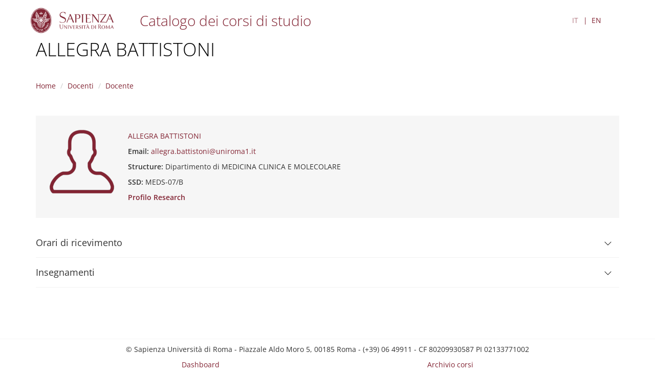

--- FILE ---
content_type: text/html; charset=utf-8
request_url: https://corsidilaurea.uniroma1.it/docente/e61f23ce656ee0dea3970e96b66027c5786a8369fb72983869c4b7b4
body_size: 4346
content:
<!DOCTYPE html>
<html lang="it" dir="ltr">
<head>
  <link rel="profile" href="http://www.w3.org/1999/xhtml/vocab" />
  <meta name="viewport" content="width=device-width, initial-scale=1.0">
  <meta http-equiv="Content-Type" content="text/html; charset=utf-8" />
<meta name="Generator" content="Drupal 7 (http://drupal.org)" />
<link rel="shortcut icon" href="https://corsidilaurea.uniroma1.it/sites/all/themes/custom/cdl/favicon.ico" type="image/vnd.microsoft.icon" />
  <title>ALLEGRA BATTISTONI | Course catalogue</title>
  <style>
@import url("https://corsidilaurea.uniroma1.it/modules/system/system.base.css?t932vr");
</style>
<style>
@import url("https://corsidilaurea.uniroma1.it/sites/all/modules/custom/cdl_backend/css/backend.css?t932vr");
@import url("https://corsidilaurea.uniroma1.it/sites/all/modules/custom/cdl_course_home/css/course_home.css?t932vr");
@import url("https://corsidilaurea.uniroma1.it/sites/all/modules/custom/cdl_lessons/css/lessons.css?t932vr");
@import url("https://corsidilaurea.uniroma1.it/modules/field/theme/field.css?t932vr");
@import url("https://corsidilaurea.uniroma1.it/modules/node/node.css?t932vr");
@import url("https://corsidilaurea.uniroma1.it/sites/all/modules/contrib/views/css/views.css?t932vr");
@import url("https://corsidilaurea.uniroma1.it/sites/all/modules/contrib/ckeditor/css/ckeditor.css?t932vr");
</style>
<style>
@import url("https://corsidilaurea.uniroma1.it/sites/all/modules/contrib/ctools/css/ctools.css?t932vr");
@import url("https://corsidilaurea.uniroma1.it/modules/locale/locale.css?t932vr");
</style>
<link type="text/css" rel="stylesheet" href="https://cdn.jsdelivr.net/npm/bootstrap@3.4.1/dist/css/bootstrap.css" media="all" />
<link type="text/css" rel="stylesheet" href="https://cdn.jsdelivr.net/npm/@unicorn-fail/drupal-bootstrap-styles@0.0.2/dist/3.3.1/7.x-3.x/drupal-bootstrap.css" media="all" />
<style>
@import url("https://corsidilaurea.uniroma1.it/sites/all/themes/custom/cdl/libraries/fontawesome/css/fontawesome.min.css?t932vr");
@import url("https://corsidilaurea.uniroma1.it/sites/all/themes/custom/cdl/css/styles.css?t932vr");
</style>
  <!-- HTML5 element support for IE6-8 -->
  <!--[if lt IE 9]>
    <script src="https://cdn.jsdelivr.net/html5shiv/3.7.3/html5shiv-printshiv.min.js"></script>
  <![endif]-->
  <script src="https://corsidilaurea.uniroma1.it/sites/all/modules/contrib/jquery_update/replace/jquery/2.2/jquery.min.js?v=2.2.4"></script>
<script src="https://corsidilaurea.uniroma1.it/misc/jquery-extend-3.4.0.js?v=2.2.4"></script>
<script src="https://corsidilaurea.uniroma1.it/misc/jquery-html-prefilter-3.5.0-backport.js?v=2.2.4"></script>
<script src="https://corsidilaurea.uniroma1.it/misc/jquery.once.js?v=1.2"></script>
<script src="https://corsidilaurea.uniroma1.it/misc/drupal.js?t932vr"></script>
<script src="https://corsidilaurea.uniroma1.it/sites/all/modules/contrib/jquery_update/js/jquery_browser.js?v=0.0.1"></script>
<script src="https://cdn.jsdelivr.net/npm/bootstrap@3.4.1/dist/js/bootstrap.js"></script>
<script src="https://corsidilaurea.uniroma1.it/sites/all/modules/contrib/admin_menu/admin_devel/admin_devel.js?t932vr"></script>
<script src="https://corsidilaurea.uniroma1.it/sites/all/modules/custom/cdl_backend/js/backend.js?t932vr"></script>
<script src="https://corsidilaurea.uniroma1.it/sites/all/modules/custom/cdl_course_attendance/js/timetable.js?t932vr"></script>
<script src="https://corsidilaurea.uniroma1.it/sites/all/modules/custom/cdl_course_contacts/js/contacts.js?t932vr"></script>
<script src="https://corsidilaurea.uniroma1.it/sites/all/modules/custom/cdl_course_home/js/course_home.js?t932vr"></script>
<script src="https://corsidilaurea.uniroma1.it/sites/all/modules/custom/cdl_homepage/js/base.js?t932vr"></script>
<script src="https://corsidilaurea.uniroma1.it/sites/all/modules/contrib/entityreference/js/entityreference.js?t932vr"></script>
<script src="https://corsidilaurea.uniroma1.it/sites/default/files/languages/it_Wzm_7H3nPYJkp6RgAOZ85F7ZoSHF2v8GvAts3_X8_Y0.js?t932vr"></script>
<script src="https://corsidilaurea.uniroma1.it/misc/tableheader.js?t932vr"></script>
<script src="https://corsidilaurea.uniroma1.it/sites/all/themes/custom/cdl/libraries/fontawesome/js/fontawesome.min.js?t932vr"></script>
<script src="https://corsidilaurea.uniroma1.it/sites/all/themes/custom/cdl/libraries/fontawesome/js/solid.min.js?t932vr"></script>
<script src="https://corsidilaurea.uniroma1.it/sites/all/themes/custom/cdl/libraries/js/css3-mediaqueries.js?t932vr"></script>
<script src="https://corsidilaurea.uniroma1.it/sites/all/themes/custom/cdl/libraries/js/html5shiv.min.js?t932vr"></script>
<script src="https://corsidilaurea.uniroma1.it/sites/all/themes/custom/cdl/libraries/js/jquery.matchHeight-min.js?t932vr"></script>
<script src="https://corsidilaurea.uniroma1.it/sites/all/themes/custom/cdl/libraries/js/modernizr.min.js?t932vr"></script>
<script src="https://corsidilaurea.uniroma1.it/sites/all/themes/custom/cdl/libraries/js/respond.js?t932vr"></script>
<script src="https://corsidilaurea.uniroma1.it/sites/all/themes/custom/cdl/js/components/cdl_accordion.js?t932vr"></script>
<script src="https://corsidilaurea.uniroma1.it/sites/all/themes/custom/cdl/js/components/cdl_video.js?t932vr"></script>
<script src="https://corsidilaurea.uniroma1.it/sites/all/themes/custom/cdl/js/components/cdl_lessons.js?t932vr"></script>
<script src="https://corsidilaurea.uniroma1.it/sites/all/themes/custom/cdl/js/scripts.js?t932vr"></script>
<script>jQuery.extend(Drupal.settings, {"basePath":"\/","pathPrefix":"it\/","setHasJsCookie":0,"ajaxPageState":{"theme":"cdl","theme_token":"CSooVdHR-uF1Aeqd5XkbTp8WSmffJKCaTsBfc1tyFmc","js":{"sites\/all\/themes\/contrib\/bootstrap\/js\/bootstrap.js":1,"sites\/all\/modules\/contrib\/jquery_update\/replace\/jquery\/2.2\/jquery.min.js":1,"misc\/jquery-extend-3.4.0.js":1,"misc\/jquery-html-prefilter-3.5.0-backport.js":1,"misc\/jquery.once.js":1,"misc\/drupal.js":1,"sites\/all\/modules\/contrib\/jquery_update\/js\/jquery_browser.js":1,"https:\/\/cdn.jsdelivr.net\/npm\/bootstrap@3.4.1\/dist\/js\/bootstrap.js":1,"sites\/all\/modules\/contrib\/admin_menu\/admin_devel\/admin_devel.js":1,"sites\/all\/modules\/custom\/cdl_backend\/js\/backend.js":1,"sites\/all\/modules\/custom\/cdl_course_attendance\/js\/timetable.js":1,"sites\/all\/modules\/custom\/cdl_course_contacts\/js\/contacts.js":1,"sites\/all\/modules\/custom\/cdl_course_home\/js\/course_home.js":1,"sites\/all\/modules\/custom\/cdl_homepage\/js\/base.js":1,"sites\/all\/modules\/contrib\/entityreference\/js\/entityreference.js":1,"public:\/\/languages\/it_Wzm_7H3nPYJkp6RgAOZ85F7ZoSHF2v8GvAts3_X8_Y0.js":1,"misc\/tableheader.js":1,"sites\/all\/themes\/custom\/cdl\/libraries\/fontawesome\/js\/fontawesome.min.js":1,"sites\/all\/themes\/custom\/cdl\/libraries\/fontawesome\/js\/solid.min.js":1,"sites\/all\/themes\/custom\/cdl\/libraries\/js\/css3-mediaqueries.js":1,"sites\/all\/themes\/custom\/cdl\/libraries\/js\/html5shiv.min.js":1,"sites\/all\/themes\/custom\/cdl\/libraries\/js\/jquery.matchHeight-min.js":1,"sites\/all\/themes\/custom\/cdl\/libraries\/js\/modernizr.min.js":1,"sites\/all\/themes\/custom\/cdl\/libraries\/js\/respond.js":1,"sites\/all\/themes\/custom\/cdl\/js\/components\/cdl_accordion.js":1,"sites\/all\/themes\/custom\/cdl\/js\/components\/cdl_video.js":1,"sites\/all\/themes\/custom\/cdl\/js\/components\/cdl_lessons.js":1,"sites\/all\/themes\/custom\/cdl\/js\/scripts.js":1},"css":{"modules\/system\/system.base.css":1,"sites\/all\/modules\/custom\/cdl_backend\/css\/backend.css":1,"sites\/all\/modules\/custom\/cdl_course_home\/css\/course_home.css":1,"sites\/all\/modules\/custom\/cdl_lessons\/css\/lessons.css":1,"modules\/field\/theme\/field.css":1,"modules\/node\/node.css":1,"sites\/all\/modules\/contrib\/views\/css\/views.css":1,"sites\/all\/modules\/contrib\/ckeditor\/css\/ckeditor.css":1,"sites\/all\/modules\/contrib\/ctools\/css\/ctools.css":1,"modules\/locale\/locale.css":1,"https:\/\/cdn.jsdelivr.net\/npm\/bootstrap@3.4.1\/dist\/css\/bootstrap.css":1,"https:\/\/cdn.jsdelivr.net\/npm\/@unicorn-fail\/drupal-bootstrap-styles@0.0.2\/dist\/3.3.1\/7.x-3.x\/drupal-bootstrap.css":1,"sites\/all\/themes\/custom\/cdl\/libraries\/fontawesome\/cs\/fontawesome.min.css":1,"sites\/all\/themes\/custom\/cdl\/libraries\/fontawesome\/css\/fontawesome.min.css":1,"sites\/all\/themes\/custom\/cdl\/css\/styles.css":1}},"bootstrap":{"anchorsFix":"0","anchorsSmoothScrolling":"0","formHasError":1,"popoverEnabled":1,"popoverOptions":{"animation":1,"html":0,"placement":"right","selector":"","trigger":"click","triggerAutoclose":1,"title":"","content":"","delay":0,"container":"body"},"tooltipEnabled":1,"tooltipOptions":{"animation":1,"html":0,"placement":"auto left","selector":"","trigger":"focus hover","delay":0,"container":"body"}}});</script>
</head>
<body class="navbar-is-fixed-top html not-front not-logged-in no-sidebars page-lecturer page-lecturer-e61f23ce656ee0dea3970e96b66027c5786a8369fb72983869c4b7b4">
  <div class="cdl-overlay-div"></div>
  <div id="skip-link">
    <a href="#main-content" role="link" aria-label="Skip to main content" class="element-invisible element-focusable">Skip to main content</a>
  </div>
    <header id="navbar" role="banner" class="section navbar navbar-fixed-top navbar-default">
  <div class="container">

      <div class="navbar-brand">
              <a href="https://www.uniroma1.it/" class="site-logo">
          <img class="logo pull-left" src="https://corsidilaurea.uniroma1.it/sites/all/themes/custom/cdl/logo.png" alt="Uniroma 1" />
        </a>
      
              <div class="site-name">
          <a title="Torna alla Home Page" href="/"><h2>Catalogo dei corsi di studio</h2></a>
        </div>
            </div>

      
                <div class="region region-header">
    <section id="block-locale-language-content" class="block- block block-locale clearfix">

      
  <ul class="language-switcher-locale-url"><li class="it first active"><a href="/it/lecturer/e61f23ce656ee0dea3970e96b66027c5786a8369fb72983869c4b7b4" class="language-link active" xml:lang="it">IT</a></li>
<li class="en last"><a href="/en/lecturer/e61f23ce656ee0dea3970e96b66027c5786a8369fb72983869c4b7b4" class="language-link" xml:lang="en">EN</a></li>
</ul>
</section>
  </div>

        </div>
</header>


<section id="page-title" class="section">
  <div class="container">
        <h1>
              ALLEGRA BATTISTONI          </h1>
      </div>
</section>

<section id="breadcrumb" class="section">
  <div class="container">
    <div class="row">
      <div class="col-md-12">
        <ol class="breadcrumb"><li><a href="/it">Home</a></li>
<li><a href="/it/lecturers">Docenti</a></li>
<li>Docente</li>
</ol>      </div>
    </div>
  </div>
</section>
<section class="section section-highlighted">
  <div class="container">
                  </div>
</section>

<section class="section section-tabs">
  <div class="container">
      </div>
</section>

<main role="main" class="section section-content">
  <span id="main-content" tabindex="-1"></span>
  <div class="container">
    <div class="row">
      <div class="col-md-12">
          <div class="region region-content">
    <section id="block-system-main" class="block- block block-system clearfix">

      
  <div class="docente mt-4">
  <div class="docente-header">
    <div class="docente-picture">
            <img src="/sites/all/modules/custom/cdl_professors/images/user_picture.png" />
    </div>
    <div class='docente-base-info'>
      <div class="field full-name">
        ALLEGRA BATTISTONI      </div>
            <div class="field email">
        <div class="field-label-inline">Email:</div>
        <a href="mailto:allegra.battistoni@uniroma1.it">allegra.battistoni@uniroma1.it</a>
      </div>
                  <div class="field structure">
        <div class="field-label-inline">Structure:</div>
        <div>Dipartimento di MEDICINA CLINICA E MOLECOLARE</div>
      </div>
                  <div class="field ssd">
        <div class="field-label-inline">SSD:</div>
        <div>MEDS-07/B</div>
      </div>
                    <div class="field research">
          <div class="field-label-inline"><a href="https://research.uniroma1.it/researcher/e61f23ce656ee0dea3970e96b66027c5786a8369fb72983869c4b7b4" target="_blank" rel="noopener noreferrer">Profilo Research</a></div>
        </div>
          </div>
  </div>
  <div class='docente-info cdl-accordion'>
            <div class="accordion-item">
      <div class="accordion-title" id="receiving-hours">
        <h4>Orari di ricevimento</h4><i class="chevron"></i>
      </div>
      <div class="accordion-content">
        <p>Martedì 13-14</p>
      </div>
    </div>
                  <div class="accordion-item">
        <div class="accordion-title" id="lecturer-activities">
          <h4>Insegnamenti</h4><i class="chevron"></i>
        </div>
        <div class="accordion-content">
          <div class="cv-content"><div class="table-responsive">
<table class="table table-hover table-striped sticky-enabled">
 <thead><tr><th>Codice insegnamento</th><th>Insegnamento</th><th>Anno</th><th>Semestre</th><th>Lingua</th><th> Corso</th><th>Codice corso</th><th>Curriculum</th> </tr></thead>
<tbody>
 <tr><td><a href="/it/course/33567/attendance/lesson/8097b5dd-872f-41ee-82cd-2c8b1539e65a/3/1/dd77943c-42c5-41c3-bd17-4e13f7ea6ae4/5b0300c0-0d8d-41b8-a909-69e10fcb21c9" target="_blank">1056080</a></td><td>METODOLOGIA MEDICO-SCIENTIFICA E SCIENZE UMANE CLINICHE E DIAGNOSTICHE - MEDICINA INTERNA - ANAMNESI - ESAME OBIETTIVO - MEDICINA NARRATIVA - IL RAGIONAMENTO CLINICO</td><td>3º</td><td>1º</td><td>ITA</td><td>Medicina e chirurgia  -  Roma Azienda Ospedaliera Sant'Andrea</td><td>33567</td><td>Curriculum unico</td> </tr>
 <tr><td><a href="/it/course/33567/attendance/lesson/8097b5dd-872f-41ee-82cd-2c8b1539e65a/3/2/ddc77b0b-b8ae-43ef-83a6-2b51cf26493b/88cc1a71-9b98-44ea-a193-a36a27b5b2d3" target="_blank">1056080</a></td><td>METODOLOGIA MEDICO-SCIENTIFICA E SCIENZE UMANE CLINICHE E DIAGNOSTICHE - SEGNI E SINTOMI DELLE MALATTIE CARDIOVASCOLARI - LA MEDICINA DI GENERE -LA MEDICINA NARRATIVA</td><td>3º</td><td>2º</td><td>ITA</td><td>Medicina e chirurgia  -  Roma Azienda Ospedaliera Sant'Andrea</td><td>33567</td><td>Curriculum unico</td> </tr>
 <tr><td><a href="/it/course/30458/attendance/lesson/cd366ac7-b523-4da4-b202-5b9e04db7956/2/1/6096bbaa-e9c5-4695-bb7b-08770279766d/f400c834-b9c2-4048-b38b-7a5b775d5fdd" target="_blank">1035310</a></td><td>SCIENZE MEDICHE - MALATTIE APPARATO CARDIOVASCOLARE</td><td>2º</td><td>1º</td><td>ITA</td><td>Terapia occupazionale (abilitante alla professione sanitaria di Terapista occupazionale) - Roma Azienda Ospedaliera Sant’Andrea</td><td>30458</td><td>Curriculum unico</td> </tr>
 <tr><td><a href="/it/course/30014/attendance/lesson/92b00f5d-006b-421c-a6d7-2211f5d6aaed/2/1/3e059716-df26-418c-91a0-422bb257cb20/63c85e2b-2003-4807-b4eb-2bedf4e958a3" target="_blank">1047897</a></td><td>INFERMIERISTICA DEI PROCESSI TERAPEUTICI ED ASSISTENZIALI IN AREA MEDICA - MALATTIE DELL'APPARATO CARDIOVASCOLARE</td><td>2º</td><td>1º</td><td>ITA</td><td>Infermieristica (abilitante alla professione sanitaria di Infermiere) - Roma ASL Roma 2</td><td>30014</td><td>Curriculum unico</td> </tr>
 <tr><td><a href="/it/course/33567/attendance/lesson/8097b5dd-872f-41ee-82cd-2c8b1539e65a/4/2/a9769e63-8abc-445a-b42d-d5cf617283ee/b9cc6e1f-aa57-40eb-b4e9-ef8ab70e020f" target="_blank">1044751</a></td><td>MALATTIE DELL' APPARATO CARDIOVASCOLARE - MALATTIE DELL'APPARATO CARDIOVASCOLARE</td><td>4º</td><td>2º</td><td>ITA</td><td>Medicina e chirurgia  -  Roma Azienda Ospedaliera Sant'Andrea</td><td>33567</td><td>Curriculum unico</td> </tr>
 <tr><td><a href="/it/course/33567/attendance/lesson/8097b5dd-872f-41ee-82cd-2c8b1539e65a/3/1/dd77943c-42c5-41c3-bd17-4e13f7ea6ae4/5b0300c0-0d8d-41b8-a909-69e10fcb21c9" target="_blank">1056080</a></td><td>METODOLOGIA MEDICO-SCIENTIFICA E SCIENZE UMANE CLINICHE E DIAGNOSTICHE - MEDICINA INTERNA - ANAMNESI - ESAME OBIETTIVO - MEDICINA NARRATIVA - IL RAGIONAMENTO CLINICO</td><td>3º</td><td>1º</td><td>ITA</td><td>Medicina e chirurgia  -  Roma Azienda Ospedaliera Sant'Andrea</td><td>33567</td><td>Curriculum unico</td> </tr>
 <tr><td><a href="/it/course/33567/attendance/lesson/8097b5dd-872f-41ee-82cd-2c8b1539e65a/3/1/dd77943c-42c5-41c3-bd17-4e13f7ea6ae4/5b0300c0-0d8d-41b8-a909-69e10fcb21c9" target="_blank">1056080</a></td><td>METODOLOGIA MEDICO-SCIENTIFICA E SCIENZE UMANE CLINICHE E DIAGNOSTICHE - MEDICINA INTERNA - ANAMNESI - ESAME OBIETTIVO - MEDICINA NARRATIVA - IL RAGIONAMENTO CLINICO</td><td>3º</td><td>1º</td><td>ITA</td><td>Medicina e chirurgia  -  Roma Azienda Ospedaliera Sant'Andrea</td><td>33567</td><td>Curriculum unico</td> </tr>
 <tr><td><a href="/it/course/33567/attendance/lesson/8097b5dd-872f-41ee-82cd-2c8b1539e65a/4/2/a9769e63-8abc-445a-b42d-d5cf617283ee/b9cc6e1f-aa57-40eb-b4e9-ef8ab70e020f" target="_blank">1044751</a></td><td>MALATTIE DELL' APPARATO CARDIOVASCOLARE - MALATTIE DELL'APPARATO CARDIOVASCOLARE</td><td>4º</td><td>2º</td><td>ITA</td><td>Medicina e chirurgia  -  Roma Azienda Ospedaliera Sant'Andrea</td><td>33567</td><td>Curriculum unico</td> </tr>
 <tr><td><a href="/it/course/33567/attendance/lesson/8097b5dd-872f-41ee-82cd-2c8b1539e65a/4/2/a9769e63-8abc-445a-b42d-d5cf617283ee/b9cc6e1f-aa57-40eb-b4e9-ef8ab70e020f" target="_blank">1044751</a></td><td>MALATTIE DELL' APPARATO CARDIOVASCOLARE - MALATTIE DELL'APPARATO CARDIOVASCOLARE</td><td>4º</td><td>2º</td><td>ITA</td><td>Medicina e chirurgia  -  Roma Azienda Ospedaliera Sant'Andrea</td><td>33567</td><td>Curriculum unico</td> </tr>
</tbody>
</table>
</div>
</div>
        </div>
      </div>
      </div>
</div>

</section>
  </div>
      </div>
    </div>
  </div>
</main>


<footer class="section section-footer">
  <div class="container">
    <div class="region region-footer">
    <section id="block-cdl-utils-cdl-footer" class="block- block block-cdl-utils clearfix">

      
  <div class="first-line">© Sapienza Università di Roma - Piazzale Aldo Moro 5, 00185 Roma - (+39) 06 49911 - CF 80209930587 PI 02133771002</div><div class="second-line"><div class="footer-menu"><a href="/area-riservata">Dashboard</a><a href="/archive">Archivio corsi</a></div></div>
</section>
  </div>
  </div>
</footer>

  <script src="https://corsidilaurea.uniroma1.it/sites/all/themes/contrib/bootstrap/js/bootstrap.js?t932vr"></script>
</body>
</html>
